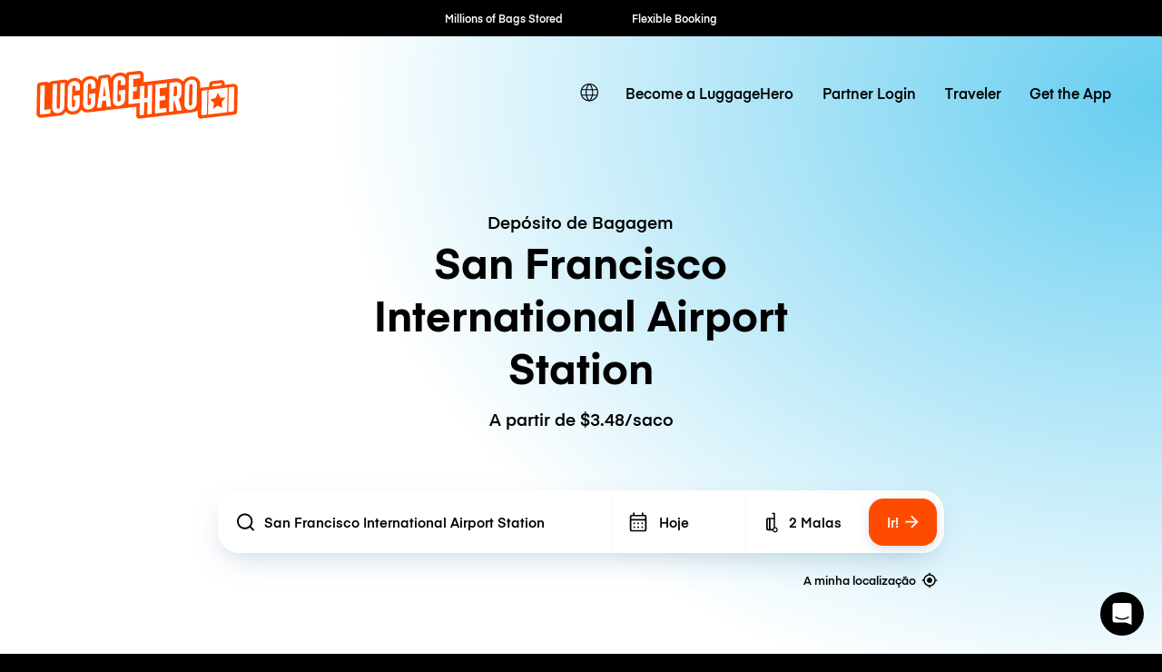

--- FILE ---
content_type: text/javascript; charset=utf-8
request_url: https://app.link/_r?sdk=web2.86.5&branch_key=key_live_dqxi50kBPvAzkI5EwLNKNgmmzCnBVGF6&callback=branch_callback__0
body_size: 73
content:
/**/ typeof branch_callback__0 === 'function' && branch_callback__0("1542171674868733647");